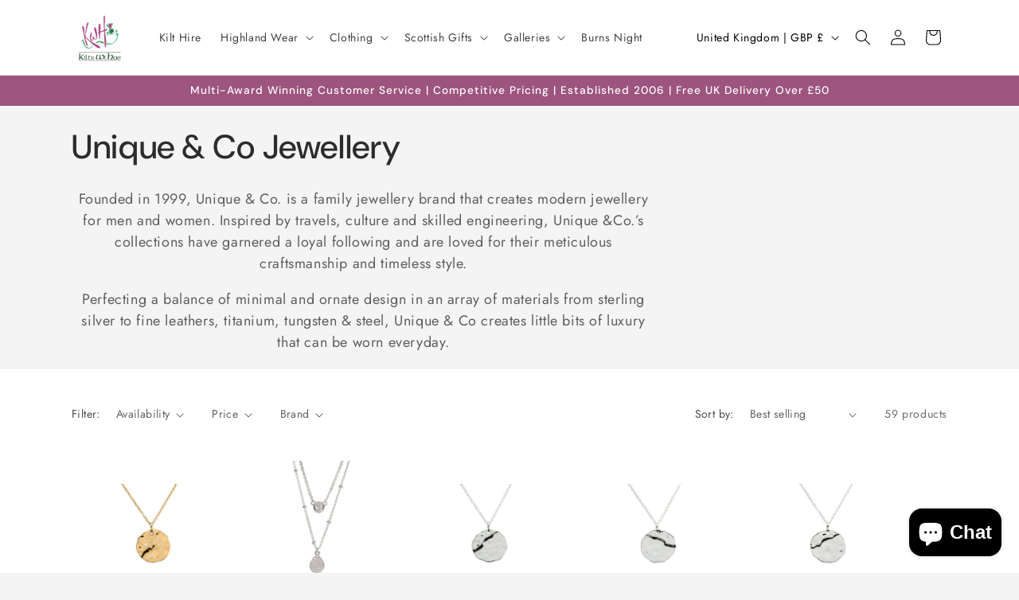

--- FILE ---
content_type: application/javascript
request_url: https://ecommplugins-trustboxsettings.trustpilot.com/kilts-wi-hae.myshopify.com.js?settings=1756743577057&shop=kilts-wi-hae.myshopify.com
body_size: 266
content:
const trustpilot_trustbox_settings = {"trustboxes":[],"activeTrustbox":0,"pageUrls":{"landing":"https://kilts-wi-hae.myshopify.com","category":"https://kilts-wi-hae.myshopify.com/collections/frontpage","product":"https://kilts-wi-hae.myshopify.com/products/simply-scotland-highland-coo-animals-dunoon-fine-bone-china-mug-bute-style"}};
dispatchEvent(new CustomEvent('trustpilotTrustboxSettingsLoaded'));